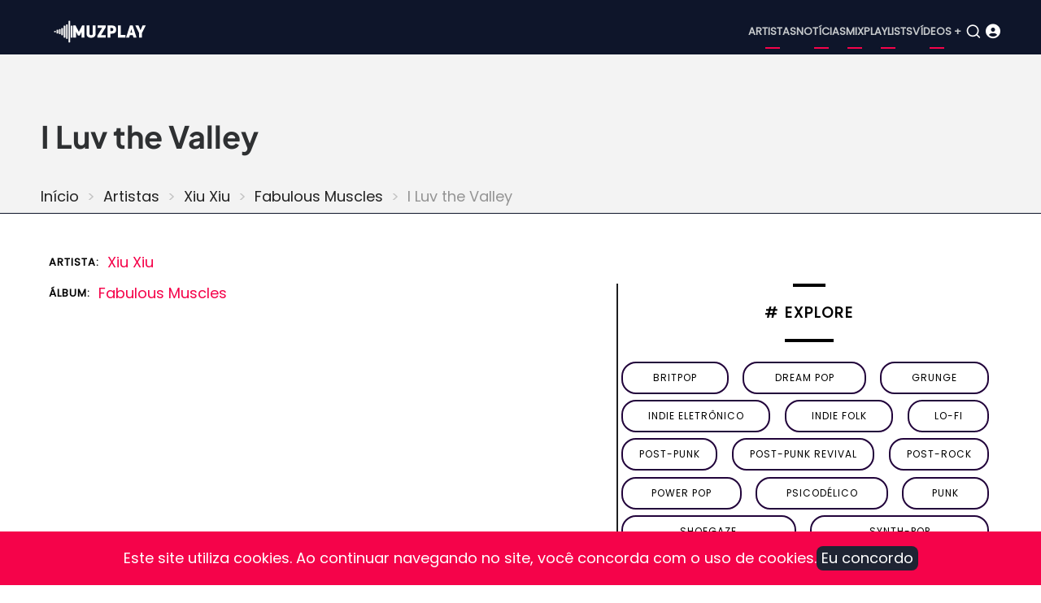

--- FILE ---
content_type: text/html; charset=UTF-8
request_url: https://www.muzplay.net/musica/xiu-xiu/fabulous-muscles/i-luv-the-valley
body_size: 6147
content:
<!DOCTYPE html><html lang="pt-br" dir="ltr" prefix="og: https://ogp.me/ns#"><head><meta charset="utf-8" /><script async src="https://www.googletagmanager.com/gtag/js?id=UA-278516-1"></script><script>window.dataLayer = window.dataLayer || [];function gtag(){dataLayer.push(arguments)};gtag("js", new Date());gtag("set", "developer_id.dMDhkMT", true);gtag("config", "UA-278516-1", {"groups":"default","anonymize_ip":true,"page_placeholder":"PLACEHOLDER_page_path"});gtag("config", "G-VV25TGP2JF", {"groups":"default","page_placeholder":"PLACEHOLDER_page_location"});</script><style>.js img.lazyload:not([src]) { visibility: hidden; }.js img.lazyloaded[data-sizes=auto] { display: block; width: 100%; }</style><meta name="description" content="A música “I Luv the Valley” é do álbum Fabulous Muscles lançado por Xiu Xiu." /><meta name="abstract" content="A música “I Luv the Valley” é do álbum Fabulous Muscles lançado por Xiu Xiu." /><meta name="keywords" content="I Luv the Valley, Fabulous Muscles, Xiu Xiu, música" /><link rel="canonical" href="https://www.muzplay.net/musica/xiu-xiu/fabulous-muscles/i-luv-the-valley" /><meta property="og:site_name" content="MuzPlay" /><meta property="og:type" content="música" /><meta property="og:url" content="https://www.muzplay.net/musica/xiu-xiu/fabulous-muscles/i-luv-the-valley" /><meta property="og:title" content="I Luv the Valleynode" /><meta property="og:description" content="A música “I Luv the Valley” é do álbum Fabulous Muscles lançado por Xiu Xiu." /><meta name="Generator" content="Drupal 11 (https://www.drupal.org); Commerce 3" /><meta name="MobileOptimized" content="width" /><meta name="HandheldFriendly" content="true" /><meta name="viewport" content="width=device-width, initial-scale=1.0" /><script type="application/ld+json">{"@context": "https://schema.org","@type": "BreadcrumbList","itemListElement": [{"@type": "ListItem","position": 1,"name": "Início","item": "https://www.muzplay.net/"},{"@type": "ListItem","position": 2,"name": "Artistas","item": "https://www.muzplay.net/musica"},{"@type": "ListItem","position": 3,"name": "Xiu Xiu","item": "https://www.muzplay.net/musica/xiu-xiu"},{"@type": "ListItem","position": 4,"name": "Fabulous Muscles","item": "https://www.muzplay.net/musica/xiu-xiu/fabulous-muscles"}]
}</script><link rel="icon" href="/themes/contrib/mahipro/favicon.ico" type="image/vnd.microsoft.icon" /><link rel="alternate" hreflang="pt-br" href="https://www.muzplay.net/musica/xiu-xiu/fabulous-muscles/i-luv-the-valley" /><link rel="alternate" hreflang="en" href="https://www.muzplay.net/en/musica/xiu-xiu/fabulous-muscles/i-luv-the-valley" /><script>window.a2a_config=window.a2a_config||{};a2a_config.callbacks=[];a2a_config.overlays=[];a2a_config.templates={};a2a_config.icon_color = "seashell,deeppink";</script><title>I Luv the Valley - Xiu Xiu | MuzPlay</title><link rel="apple-touch-icon" sizes="57x57" href="/apple-icon-57x57.png"><link rel="apple-touch-icon" sizes="60x60" href="/apple-icon-60x60.png"><link rel="apple-touch-icon" sizes="72x72" href="/apple-icon-72x72.png"><link rel="apple-touch-icon" sizes="76x76" href="/apple-icon-76x76.png"><link rel="apple-touch-icon" sizes="114x114" href="/apple-icon-114x114.png"><link rel="apple-touch-icon" sizes="120x120" href="/apple-icon-120x120.png"><link rel="apple-touch-icon" sizes="144x144" href="/apple-icon-144x144.png"><link rel="apple-touch-icon" sizes="152x152" href="/apple-icon-152x152.png"><link rel="apple-touch-icon" sizes="180x180" href="/apple-icon-180x180.png"><link rel="icon" type="image/png" sizes="192x192" href="/android-icon-192x192.png"><link rel="icon" type="image/png" sizes="32x32" href="/favicon-32x32.png"><link rel="icon" type="image/png" sizes="96x96" href="/favicon-96x96.png"><link rel="icon" type="image/png" sizes="16x16" href="/favicon-16x16.png"><link rel="manifest" href="/manifest.json"><meta name="msapplication-TileColor" content="#ffffff"><meta name="msapplication-TileImage" content="/ms-icon-144x144.png"><meta name="theme-color" content="#ffffff"><link rel="preload" as="font" href="/themes/contrib/mahipro/fonts/poppins.woff2" type="font/woff2" crossorigin><link rel="preload" as="font" href="/themes/contrib/mahipro/fonts/plus-jakarta-sans.woff2" type="font/woff2" crossorigin><link rel="stylesheet" media="all" href="/sites/default/files/css/css_wIWCBhGwa2lp-FQbh6myZBoYgbM5aMgNSJn7g1Bj_Ac.css?delta=0&amp;language=pt-br&amp;theme=mahipro&amp;include=[base64]" /><link rel="stylesheet" media="all" href="/sites/default/files/css/css_6vEhSjKTZo52Mqb2JByFnoYneW8lLnjDP6hXb-aPkBQ.css?delta=1&amp;language=pt-br&amp;theme=mahipro&amp;include=[base64]" defer /><link rel="stylesheet" media="all" href="/sites/default/files/css/css_3Sehhoree5NCxXdb4tJgp4qeydGMUnkf4t4juj37y4o.css?delta=2&amp;language=pt-br&amp;theme=mahipro&amp;include=[base64]" defer /><script src="/sites/default/files/js/js_Q5CuZA_vlq10iPnVYyyvALYJF_A-ZtaY-t3UPxkDNng.js?scope=header&amp;delta=0&amp;language=pt-br&amp;theme=mahipro&amp;include=[base64]" defer></script><script src="/sites/default/files/js/js_PuieYJP-2f2-XD2g6luOgMU0zZDQvAIpx2aCsEIFTEs.js?scope=header&amp;delta=1&amp;language=pt-br&amp;theme=mahipro&amp;include=[base64]"></script><script src="/sites/default/files/js/js_tXy4_MwLayLSIunmgIRly66VS_UceGBoKC4NLC-Z9Tg.js?scope=header&amp;delta=2&amp;language=pt-br&amp;theme=mahipro&amp;include=[base64]" defer></script></head><body class="user-guest inner-page path-node page-type-musica no-sidebar"> <a href="#main-content" class="visually-hidden focusable"> Pular para o conteúdo principal </a><div class="dialog-off-canvas-main-canvas" data-off-canvas-main-canvas> <header class="header dark"><div class="header-main "><div class="container"><div class="header-main-container"><div class="site-branding-region"><div class="block-region region-site-branding"><div id="block-mahipro-site-branding" class="block"><div class="site-brand"><div class="site-logo"> <a href="/" title="Início" rel="home"> <img src="/themes/contrib/mahipro/logo.svg" alt="Início" /> </a></div></div></div></div></div><div class="header-right"> <button class="mobile-menu-icon" aria-label="Open main menu" title="Open main menu"> <span></span> <span></span> <span></span> </button><div class="primary-menu-wrapper"><div class="menu-wrap"> <button class="close-mobile-menu" aria-label="close main menu" title="close main menu"><i class="icon-close"></i></button><div class="block-region region-primary-menu"> <nav id="block-mahipro-main-menu" class="block block-menu navigation menu-main" aria-labelledby="block-mahipro-main-menu-menu" role="navigation"><h2 class="visually-hidden block-title" id="block-mahipro-main-menu-menu">Main navigation</h2><ul class="menu"><li class="menu-item menu-item-level-1"> <a href="https://www.muzplay.net/musica" title="Artistas">Artistas</a></li><li class="menu-item menu-item-level-1"> <a href="https://www.muzplay.net/news" title="Notícias">Notícias</a></li><li class="menu-item menu-item-level-1"> <a href="https://www.muzplay.net/mix" title="Mix">Mix</a></li><li class="menu-item menu-item-level-1"> <a href="https://www.muzplay.net/playlists" title="Playlists">Playlists</a></li><li class="menu-item menu-item-level-1"> <a href="https://www.muzplay.net/video" title="Vídeos +">Vídeos +</a></li></ul> </nav></div></div></div> <button class="search-icon" aria-label="Open search form" title="search"> <i class="icon-search"></i> </button><div class="search-box"> <section class="search-box-close" aria-label="Close Search form"></section><div class="container"><div class="search-box-content"><div class="block-region region-search-box"><div class="views-exposed-form block" data-drupal-selector="views-exposed-form-search-page-1" id="block-mahipro-formularioexpostosearchpage-1"><div class="block-content"><form action="/search" method="get" id="views-exposed-form-search-page-1" accept-charset="UTF-8"><div class="js-form-item form-item form-type-textfield js-form-type-textfield form-item-key js-form-item-key form-no-label"> <input data-drupal-selector="edit-key" type="text" id="edit-key" name="key" value="" size="30" maxlength="128" class="form-text" /></div><div data-drupal-selector="edit-actions" class="form-actions js-form-wrapper form-wrapper" id="edit-actions"><input data-drupal-selector="edit-submit-search" type="submit" id="edit-submit-search" value="OK" class="button js-form-submit form-submit" /></div></form></div></div></div></div></div> <section class="search-box-close" aria-label="Close Search form"></section></div><div class="icon_user_menu"> <a href="/user/login"><i class="fa-solid fa-circle-user "></i></a></div></div></div></div></div><div class="page-header"><div class="container"><div class="block-region region-page-header"><div id="block-mahipro-page-title" class="block"><div class="block-content"><h1><span>I Luv the Valley</span></h1></div></div><div id="block-mahipro-breadcrumbs" class="block"><div class="block-content"> <nav class="breadcrumb" role="navigation" aria-labelledby="system-breadcrumb"><h2 class="visually-hidden">Trilha de navegação</h2><ol class="breadcrumb-items"><li class="breadcrumb-item"> <a href="/">Início</a></li><li class="breadcrumb-item"> <a href="/musica">Artistas</a></li><li class="breadcrumb-item"> <a href="/musica/xiu-xiu">Xiu Xiu</a></li><li class="breadcrumb-item"> <a href="/musica/xiu-xiu/fabulous-muscles">Fabulous Muscles</a></li><li class="breadcrumb-item"> I Luv the Valley</li></ol> </nav></div></div></div></div></div> </header><div class="highlighted"><div class="container"><div class="block-region region-highlighted"></div></div></div><div id="main-wrapper" class="main-wrapper"><div class="container"><div class="main-container"> <main id="main" class="page-content"> <a id="main-content" tabindex="-1"></a><div class="block-region region-content"><div id="block-mahipro-content" class="block"><div class="block-content"><div class="columns gap"><div class="w60"><article data-history-node-id="44430" class="node node-type-musica node-view-mode-full"><header class="node-header"></header><div class="node-content" itemscope itemtype="https://schema.org/MusicGroup"><ul class="info_list"><li><span class="list_title">Artista:</span><span class="list_text" itemprop="name"><div><div class="field-item"><a href="/musica/xiu-xiu" hreflang="pt-br">Xiu Xiu</a></div></div> </span></li><li><span class="list_title">Álbum:</span><span class="list_text"><div class="field field--name-field-album field--type-entity-reference field--label-hidden field-item"><a href="/musica/xiu-xiu/fabulous-muscles" hreflang="pt-br">Fabulous Muscles</a></div> </span></li></ul><div itemprop="track" itemscope itemtype="https://schema.org/MusicRecording"><span style="visibility: hidden;" itemprop="name">I Luv the Valley</span><link itemprop="url" href="/musica/xiu-xiu/fabulous-muscles/i-luv-the-valley"><span style="visibility: hidden;" itemprop="inAlbum"> Fabulous Muscles </span><div><div class="field-item"><figure class="youtube-container youtube-container--responsive"><iframe src="https://www.youtube.com/embed/aNrB3aGOq7U?wmode=opaque" id="youtube-field-player" class="youtube-field-player" title="Embedded video for I Luv the Valley" aria-label="Embedded video for I Luv the Valley: https://www.youtube.com/embed/aNrB3aGOq7U?wmode=opaque" frameborder="0" allowfullscreen></iframe></figure></div></div><div class="items amazon"><a href='https://www.amazon.com/s/?field-keywords=music: Xiu Xiu+I Luv the Valley
&tag=muzplayen-20' target="_blank"><div><img src="/sites/default/files/amazon/amazon_icon_500_150.png" width="100" height="30" /></div><div><span class="amazon-title">I Luv the Valley </span></br><span class="amazon-sub-title">Ouça ou compre CDs e vinis</span></div> </a></div><div class="views-element-container"><div class="view view-_1mpmusica view-display-blockytvideoid js-view-dom-id-3cba524de88cc98e8319e97a0286629d473cddd01f34b0e4bd5f9b1c0f43e81f"><div class="view-content"><div class="youtube" data-embed="aNrB3aGOq7U" itemprop="video" itemscope itemtype="http://schema.org/VideoObject"><meta itemprop="thumbnailUrl" content="https://i.ytimg.com/vi/aNrB3aGOq7U/hqdefault.jpg" /><meta itemprop="embedUrl" content="https://www.youtube-nocookie.com/embed/aNrB3aGOq7U" /><div class="play-button"></div><meta itemprop="name" content="Xiu Xiu - I Luv the Valley " /><meta itemprop="description" content="Video: Xiu Xiu - I Luv the Valley" /></div><div class="youtube" data-embed="aNrB3aGOq7U" itemprop="video" itemscope itemtype="http://schema.org/VideoObject"><meta itemprop="thumbnailUrl" content="https://i.ytimg.com/vi/aNrB3aGOq7U/hqdefault.jpg" /><meta itemprop="embedUrl" content="https://www.youtube-nocookie.com/embed/aNrB3aGOq7U" /><div class="play-button"></div><meta itemprop="name" content="Xiu Xiu - I Luv the Valley " /><meta itemprop="description" content="Video: Xiu Xiu - I Luv the Valley" /></div></div></div></div><div class="body-view"></div></div><div class="views-element-container"><div class="view view-_1mpmusica view-display-blockmusicasrelacionadas js-view-dom-id-308f848e905b42b570dd25ad5c2c52d00c734c1a80a6041ae68605b29b051df1"><div class="view-content"> <span class="blocotitle-superior"></span><header class="blocotitle">Faixas do álbum</header><span class="blocotitle-inferior"></span><div class="play_playlist" id="play_playlist"><a href="#play_playlist" onclick="listarsongs(); myPlay(); expand(); playmusic2();" data-role="collapsible"> <i class="fa-regular fa-circle-play"></i> <span>Carregar faixas do álbum</span> </a></div><script>
function myPlay() {
$('#muzplayer').youtube_video({
playlist: false,
channel: false,
user: false,
videos: [ 'aNrB3aGOq7U',         ],
max_results: 25,
api_key: 'AIzaSyAGX75zDfZaphAVIVI6viwVeIY0kxoNIr0',
shuffle: false,
pagination: true,
continuous: true,
first_video: 0,
show_playlist: 'auto',
playlist_type: 'horizontal',
show_channel_in_playlist: true,
show_channel_in_title: false,
width: false,
show_annotations: false,
now_playing_text: 'Now Playing',
load_more_text: 'Load More',
autoplay: true,
force_hd: false,
hide_youtube_logo: false,
play_control: true,
time_indicator: 'full',
volume_control: true,
share_control: false,
fwd_bck_control: true,
youtube_link_control: true,
fullscreen_control: true,
playlist_toggle_control: true,
volume: false,
show_controls_on_load: true,
show_controls_on_pause: true,
show_controls_on_play: false,
related: false,
require_cookie_accept: true,
require_cookie_accept_message: 'Click here to accept youtube cookies to play this video. By accepting you will be accessing a service provided by a third party external to this website.',
player_vars: {},
colors: {},
on_load: function () { },
on_done_loading: function () { },
on_state_change: function () { },
on_seek: function () { },
on_volume: function () { },
on_time_update: function () { },
});
}
</script><script>
function listarsongs() {
$('.showMe').show();
$('#muzplayer-footer').show();
}
</script><div class="showMe" style="display:none"><div class="album-playlist-musica" itemprop="track" itemscope itemtype="https://schema.org/ItemList"><ul class="index-list"><li><div class="playlist-item" itemprop="itemListElement" itemscope itemtype="https://schema.org/ListItem"><div class="col01"></div><div class="col02" itemprop="item" itemscope itemtype="https://schema.org/MusicRecording"> <span itemprop="name"><a href="/musica/xiu-xiu/fabulous-muscles/crank-heart">Crank Heart</a></span></div></div></li><li><div class="playlist-item" itemprop="itemListElement" itemscope itemtype="https://schema.org/ListItem"><div class="col01"><span id="0"><a href="#0" onclick="my0(); playmusic2();" id="0"><div class="circle"><i class="fa-solid fa-circle-play fa-2x"></i></div></a></span><script>
function my0() {
$('#muzplayer').youtube_video_load(0);
}
</script></div><div class="col02" itemprop="item" itemscope itemtype="https://schema.org/MusicRecording"> <span itemprop="name"><a href="/musica/xiu-xiu/fabulous-muscles/i-luv-the-valley">I Luv the Valley</a></span></div></div></li><li><div class="playlist-item" itemprop="itemListElement" itemscope itemtype="https://schema.org/ListItem"><div class="col01"></div><div class="col02" itemprop="item" itemscope itemtype="https://schema.org/MusicRecording"> <span itemprop="name"><a href="/musica/xiu-xiu/fabulous-muscles/bunny-gamer">Bunny Gamer</a></span></div></div></li><li><div class="playlist-item" itemprop="itemListElement" itemscope itemtype="https://schema.org/ListItem"><div class="col01"></div><div class="col02" itemprop="item" itemscope itemtype="https://schema.org/MusicRecording"> <span itemprop="name"><a href="/musica/xiu-xiu/fabulous-muscles/little-panda-mcelroy">Little Panda McElroy</a></span></div></div></li><li><div class="playlist-item" itemprop="itemListElement" itemscope itemtype="https://schema.org/ListItem"><div class="col01"></div><div class="col02" itemprop="item" itemscope itemtype="https://schema.org/MusicRecording"> <span itemprop="name"><a href="/musica/xiu-xiu/fabulous-muscles/support-our-troops-oh">Support Our Troops Oh!</a></span></div></div></li><li><div class="playlist-item" itemprop="itemListElement" itemscope itemtype="https://schema.org/ListItem"><div class="col01"></div><div class="col02" itemprop="item" itemscope itemtype="https://schema.org/MusicRecording"> <span itemprop="name"><a href="/musica/xiu-xiu/fabulous-muscles/fabulous-muscles">Fabulous Muscles</a></span></div></div></li><li><div class="playlist-item" itemprop="itemListElement" itemscope itemtype="https://schema.org/ListItem"><div class="col01"></div><div class="col02" itemprop="item" itemscope itemtype="https://schema.org/MusicRecording"> <span itemprop="name"><a href="/musica/xiu-xiu/fabulous-muscles/brian-the-vampire">Brian the Vampire</a></span></div></div></li><li><div class="playlist-item" itemprop="itemListElement" itemscope itemtype="https://schema.org/ListItem"><div class="col01"></div><div class="col02" itemprop="item" itemscope itemtype="https://schema.org/MusicRecording"> <span itemprop="name"><a href="/musica/xiu-xiu/fabulous-muscles/nieces-pieces">Nieces Pieces</a></span></div></div></li><li><div class="playlist-item" itemprop="itemListElement" itemscope itemtype="https://schema.org/ListItem"><div class="col01"></div><div class="col02" itemprop="item" itemscope itemtype="https://schema.org/MusicRecording"> <span itemprop="name"><a href="/musica/xiu-xiu/fabulous-muscles/clowne-towne">Clowne Towne</a></span></div></div></li><li><div class="playlist-item" itemprop="itemListElement" itemscope itemtype="https://schema.org/ListItem"><div class="col01"></div><div class="col02" itemprop="item" itemscope itemtype="https://schema.org/MusicRecording"> <span itemprop="name"><a href="/musica/xiu-xiu/fabulous-muscles/mike">Mike</a></span></div></div></li></ul></div></div></div></div></div></div></article></div><div class="w40"><div class="views-element-container"><div class="view view-tags-cloud view-display-blockgenretags js-view-dom-id-7c96832243cb0538f72759b15184ed20813666986dbedcbc52f566cf38136472"><div class="view-content"> <span class="blocotitle-superior"></span><header class="blocotitle"># Explore</header><span class="blocotitle-inferior"></span><div class="list-tags-cloud"><div class="item-tags-cloud"> <a href="/music/style/57"> britpop </a></div><div class="item-tags-cloud"> <a href="/music/style/4869"> dream pop </a></div><div class="item-tags-cloud"> <a href="/music/style/76"> grunge </a></div><div class="item-tags-cloud"> <a href="/music/style/410"> indie eletrônico </a></div><div class="item-tags-cloud"> <a href="/music/style/320"> indie folk </a></div><div class="item-tags-cloud"> <a href="/music/style/491"> lo-fi </a></div><div class="item-tags-cloud"> <a href="/music/style/18158"> post-punk </a></div><div class="item-tags-cloud"> <a href="/music/style/4881"> post-punk revival </a></div><div class="item-tags-cloud"> <a href="/music/style/167"> Post-Rock </a></div><div class="item-tags-cloud"> <a href="/music/style/542"> power pop </a></div><div class="item-tags-cloud"> <a href="/music/style/18297"> psicodélico </a></div><div class="item-tags-cloud"> <a href="/music/style/187"> punk </a></div><div class="item-tags-cloud"> <a href="/music/style/168"> Shoegaze </a></div><div class="item-tags-cloud"> <a href="/music/style/16608"> synth-pop </a></div></div></div></div></div><div class="views-element-container"><div class="view view-_1mpnews view-display-blocknewsrecentes js-view-dom-id-70fe8dcff813e4849caac747843b8452f457187901e348b12534ed09123d19ff"><div class="view-content"> <span class="blocotitle-superior"></span><header class="blocotitle">Mais recentes</header><span class="blocotitle-inferior"></span><div class="list_posts"><div class="post_item"><picture class="thumbnail"><a href="/video/100074/veja-amyl-and-the-sniffers-live-at-ally-pally"><img class="lazyload" data-src="/sites/default/files/styles/vossen_395_271/public/posts/2025-12/52545554_edited.jpg.webp?itok=1kOJe_Bu" alt="Veja: Amyl and The Sniffers Live at Ally Pally" width="165" height="116"> </a></picture></div><div class="post_item"><span class="node-type"> Vídeo </span><div class="post_title"><a href="/video/100074/veja-amyl-and-the-sniffers-live-at-ally-pally">Veja: Amyl and The Sniffers Live at Ally Pally</a></div><div class="post_date"><time datetime="2025-12-17T23:26:37-03:00" title="Quarta-feira, 17 Dezembro 2025 - 23:26">17 Dez 2025 - 23:26</time></div></div></div><div class="list_posts"><div class="post_item"><picture class="thumbnail"><a href="/news/99866/ouca-melodys-echo-chamber-the-house-that-doesnt-exist"><img class="lazyload" data-src="/sites/default/files/styles/vossen_395_271/public/posts/2025-12/melody-s-echo-chamber.jpg.webp?itok=wYwa53t3" alt="Ouça: Melody&#039;s Echo Chamber — &quot;The House That Doesn&#039;t Exist&quot;" width="165" height="116"> </a></picture></div><div class="post_item"><span class="node-type"> Notícia </span><div class="post_title"><a href="/news/99866/ouca-melodys-echo-chamber-the-house-that-doesnt-exist">Ouça: Melody&#039;s Echo Chamber — &quot;The House That Doesn&#039;t Exist&quot;</a></div><div class="post_date"><time datetime="2025-12-01T22:36:47-03:00" title="Segunda-feira, 1 Dezembro 2025 - 22:36">1 Dez 2025 - 22:36</time></div></div></div><div class="list_posts"><div class="post_item"><picture class="thumbnail"><a href="/news/99865/mani-baixista-do-stone-roses-morre-aos-63-anos"><img class="lazyload" data-src="/sites/default/files/styles/vossen_395_271/public/posts/2025-12/gary-manny-mani-mounfield.jpg.webp?itok=Zqdb73J5" alt="Mani, baixista do Stone Roses, morre aos 63 anos" width="165" height="116"> </a></picture></div><div class="post_item"><span class="node-type"> Notícia </span><div class="post_title"><a href="/news/99865/mani-baixista-do-stone-roses-morre-aos-63-anos">Mani, baixista do Stone Roses, morre aos 63 anos</a></div><div class="post_date"><time datetime="2025-11-20T23:21:57-03:00" title="Quinta-feira, 20 Novembro 2025 - 23:21">20 Nov 2025 - 23:21</time></div></div></div><div class="list_posts"><div class="post_item"><picture class="thumbnail"><a href="/news/99864/ouca-gorillaz-the-god-of-lying"><img class="lazyload" data-src="/sites/default/files/styles/vossen_395_271/public/posts/2025-12/gorillaz-545544.jpg.webp?itok=hFUqgImM" alt="Ouça: Gorillaz — &quot;The God of Lying&quot;" width="165" height="116"> </a></picture></div><div class="post_item"><span class="node-type"> Notícia </span><div class="post_title"><a href="/news/99864/ouca-gorillaz-the-god-of-lying">Ouça: Gorillaz — &quot;The God of Lying&quot;</a></div><div class="post_date"><time datetime="2025-11-07T21:27:03-03:00" title="Sexta-feira, 7 Novembro 2025 - 21:27">7 Nov 2025 - 21:27</time></div></div></div><div class="list_posts"><div class="post_item"><picture class="thumbnail"><a href="/news/99863/nova-musica-the-twilight-sad-waiting-for-the-phone-call"><img class="lazyload" data-src="/sites/default/files/styles/vossen_395_271/public/posts/2025-12/the-twilight-sad-021556.jpg.webp?itok=RfOoKSBx" alt="Nova música: The Twilight Sad — &quot;Waiting For The Phone Call&quot;" width="165" height="116"> </a></picture></div><div class="post_item"><span class="node-type"> Notícia </span><div class="post_title"><a href="/news/99863/nova-musica-the-twilight-sad-waiting-for-the-phone-call">Nova música: The Twilight Sad — &quot;Waiting For The Phone Call&quot;</a></div><div class="post_date"><time datetime="2025-10-28T21:10:19-03:00" title="Terça-feira, 28 Outubro 2025 - 21:10">28 Out 2025 - 21:10</time></div></div></div><div class="list_posts"><div class="post_item"><picture class="thumbnail"><a href="/news/99862/tycho-lanca-single-com-vocais-de-paul-banks-ouca-boundary-rider"><img class="lazyload" data-src="/sites/default/files/styles/vossen_395_271/public/posts/2025-12/tycho-2023.jpg.webp?itok=6YjoFqav" alt="Tycho lança single com vocais de Paul Banks; Ouça &quot;Boundary Rider&quot;" width="165" height="116"> </a></picture></div><div class="post_item"><span class="node-type"> Notícia </span><div class="post_title"><a href="/news/99862/tycho-lanca-single-com-vocais-de-paul-banks-ouca-boundary-rider">Tycho lança single com vocais de Paul Banks; Ouça &quot;Boundary Rider&quot;</a></div><div class="post_date"><time datetime="2025-10-23T22:56:31-03:00" title="Quinta-feira, 23 Outubro 2025 - 22:56">23 Out 2025 - 22:56</time></div></div></div><div class="list_posts"><div class="post_item"><picture class="thumbnail"><a href="/news/99679/sugar-retorna-30-anos-depois-com-um-novo-single-house-of-dead-memories"><img class="lazyload" data-src="/sites/default/files/styles/vossen_395_271/public/posts/2025-11/sugar_45545.jpg.webp?itok=iOh_TTD7" alt="Sugar retorna 30 anos depois com um novo single, &quot;House of Dead Memories&quot;" width="165" height="116"> </a></picture></div><div class="post_item"><span class="node-type"> Notícia </span><div class="post_title"><a href="/news/99679/sugar-retorna-30-anos-depois-com-um-novo-single-house-of-dead-memories">Sugar retorna 30 anos depois com um novo single, &quot;House of Dead Memories&quot;</a></div><div class="post_date"><time datetime="2025-10-15T21:55:44-03:00" title="Quarta-feira, 15 Outubro 2025 - 21:55">15 Out 2025 - 21:55</time></div></div></div><div class="list_posts"><div class="post_item"><picture class="thumbnail"><a href="/news/99678/dry-cleaning-anuncia-terceiro-album-secret-love"><img class="lazyload" data-src="/sites/default/files/styles/vossen_395_271/public/posts/2025-11/dry-cleaning-00215.webp?itok=BM6qDBQK" alt="Dry Cleaning anuncia terceiro álbum, Secret Love" width="165" height="116"> </a></picture></div><div class="post_item"><span class="node-type"> Notícia </span><div class="post_title"><a href="/news/99678/dry-cleaning-anuncia-terceiro-album-secret-love">Dry Cleaning anuncia terceiro álbum, Secret Love</a></div><div class="post_date"><time datetime="2025-09-29T21:42:02-03:00" title="Segunda-feira, 29 Setembro 2025 - 21:42">29 Set 2025 - 21:42</time></div></div></div><div class="list_posts"><div class="post_item"><picture class="thumbnail"><a href="/news/99622/yukimi-lanca-novo-single-get-it-over"><img class="lazyload" data-src="/sites/default/files/styles/vossen_395_271/public/posts/2025-11/yukimi-0010.jpeg.webp?itok=LxN3eg18" alt="Yukimi lança novo single, &quot;Get It Over&quot;" width="165" height="116"> </a></picture></div><div class="post_item"><span class="node-type"> Notícia </span><div class="post_title"><a href="/news/99622/yukimi-lanca-novo-single-get-it-over">Yukimi lança novo single, &quot;Get It Over&quot;</a></div><div class="post_date"><time datetime="2025-09-10T22:32:41-03:00" title="Quarta-feira, 10 Setembro 2025 - 22:32">10 Set 2025 - 22:32</time></div></div></div><div class="list_posts"><div class="post_item"><picture class="thumbnail"><a href="/news/99509/nova-musica-alabama-shakes-another-life"><img class="lazyload" data-src="/sites/default/files/styles/vossen_395_271/public/posts/2025-11/alabama_shakes_2544554.jpg.webp?itok=8FOwejZ2" alt="Nova música: Alabama Shakes — &quot;Another Life&quot;" width="165" height="116"> </a></picture></div><div class="post_item"><span class="node-type"> Notícia </span><div class="post_title"><a href="/news/99509/nova-musica-alabama-shakes-another-life">Nova música: Alabama Shakes — &quot;Another Life&quot;</a></div><div class="post_date"><time datetime="2025-08-29T22:56:59-03:00" title="Sexta-feira, 29 Agosto 2025 - 22:56">29 Ago 2025 - 22:56</time></div></div></div><div class="list_posts"><div class="post_item"><picture class="thumbnail"><a href="/news/99508/anna-von-hausswolff-lanca-single-com-participacao-de-iggy-pop-ouca-the-whole-woman"><img class="lazyload" data-src="/sites/default/files/styles/vossen_395_271/public/posts/2025-11/anna-von-hausswolff-2025.jpg.webp?itok=vAgXa9l9" alt="Anna Von Hausswolff lança single com participação de Iggy Pop; Ouça &quot;The Whole Woman&quot;" width="165" height="116"> </a></picture></div><div class="post_item"><span class="node-type"> Notícia </span><div class="post_title"><a href="/news/99508/anna-von-hausswolff-lanca-single-com-participacao-de-iggy-pop-ouca-the-whole-woman">Anna Von Hausswolff lança single com participação de Iggy Pop; Ouça &quot;The Whole Woman&quot;</a></div><div class="post_date"><time datetime="2025-08-22T22:47:02-03:00" title="Sexta-feira, 22 Agosto 2025 - 22:47">22 Ago 2025 - 22:47</time></div></div></div><div class="list_posts"><div class="post_item"><picture class="thumbnail"><a href="/news/99507/of-monsters-and-men-anuncia-quarto-album-e-lanca-o-single-ordinary-creature"><img class="lazyload" data-src="/sites/default/files/styles/vossen_395_271/public/posts/2025-11/of-monsters-and-men.jpg.webp?itok=je_FfyZP" alt="Of Monsters and Men anuncia quarto álbum e lança o single &quot;Ordinary Creature&quot;" width="165" height="116"> </a></picture></div><div class="post_item"><span class="node-type"> Notícia </span><div class="post_title"><a href="/news/99507/of-monsters-and-men-anuncia-quarto-album-e-lanca-o-single-ordinary-creature">Of Monsters and Men anuncia quarto álbum e lança o single &quot;Ordinary Creature&quot;</a></div><div class="post_date"><time datetime="2025-08-07T21:58:55-03:00" title="Quinta-feira, 7 Agosto 2025 - 21:58">7 Ago 2025 - 21:58</time></div></div></div></div></div></div></div></div></div></div></div> </main></div></div></div><footer class="footer dark"><div class="container footer-container"> <section class="footer-blocks footer-region"><div class="block-region region-footer"> <nav id="block-mahipro-menurodapept" class="block block-menu navigation menu-menu-menu-links-rodape" aria-labelledby="block-mahipro-menurodapept-menu" role="navigation"><h2 class="visually-hidden block-title" id="block-mahipro-menurodapept-menu">Menu Rodape PT</h2><ul class="menu"><li class="menu-item menu-item-level-1"> <a href="/" title="Home">Home</a></li><li class="menu-item menu-item-level-1"> <a href="/3821/sobre" title="Sobre">Sobre</a></li><li class="menu-item menu-item-level-1"> <a href="/366/politica-de-privacidade" title="Política de Privacidade">Política de Privacidade</a></li><li class="menu-item menu-item-level-1"> <a href="/96768/termos-de-uso" title="Termos de Uso">Termos de Uso</a></li></ul> </nav><div class="language-switcher-language-session block" id="block-mahipro-alternadordeidiomatextodainterface" role="navigation"><div class="block-content"><ul class="links"><li data-drupal-language="pt-br" data-drupal-link-system-path="node/44430" class="is-active" aria-current="page"><a href="/musica/xiu-xiu/fabulous-muscles/i-luv-the-valley" class="language-link session-active is-active" hreflang="pt-br" data-drupal-link-system-path="node/44430" aria-current="page"> <img class="language-icon image-field" src="/modules/contrib/languageicons/flags/pt-br.png" width="16" height="12" alt="Portuguese, Brazil" title="Portuguese, Brazil" loading="lazy" /> Portuguese, Brazil</a></li><li data-drupal-language="en" data-drupal-link-query="{&quot;language&quot;:&quot;en&quot;}" data-drupal-link-system-path="node/44430"><a href="/en/musica/xiu-xiu/fabulous-muscles/i-luv-the-valley?language=en" class="language-link" hreflang="en" data-drupal-link-query="{&quot;language&quot;:&quot;en&quot;}" data-drupal-link-system-path="node/44430"> <img class="language-icon image-field" src="/modules/contrib/languageicons/flags/en.png" width="16" height="12" alt="English" title="English" loading="lazy" /> English</a></li></ul></div></div></div> </section> <section class="footer-bottom-last footer-region"><div class="copyright"> &copy; 2026 MuzPlay, todos os direitos reservados.</div> </section></div></footer><div class="cookiealert" role="alert"><div class="container"><div class="cookiealert-container"><div class="cookiealert-message text-center"> Este site utiliza cookies. Ao continuar navegando no site, você concorda com o uso de cookies.</div><div class="text-center"><button type="button" class="acceptcookies" aria-label="Close">Eu concordo</button></div></div></div></div><div id="muzplayer-footer" style="display:none;"><div id="muzplayer-arrow" style="z-index: 20;"><div id="muzplayer-footerbuttondown"><i class="fa-solid fa-circle-arrow-down"></i></div><div id="muzplayer-footerbuttonup"><i class="fa-solid fa-circle-arrow-up"></i></div><div id="muzplayer-play"><i class="fa-solid fa-circle-play"></i></div><div id="muzplayer-pause"><i class="fa-solid fa-circle-pause"></i></div></div><div id="muzplayer-footercont"><div class="views-element-container"><div id="playerbottom"><div id="muzplayer"></div></div></div></div></div></div><script type="application/json" data-drupal-selector="drupal-settings-json">{"path":{"baseUrl":"\/","pathPrefix":"","currentPath":"node\/44430","currentPathIsAdmin":false,"isFront":false,"currentLanguage":"pt-br"},"pluralDelimiter":"\u0003","suppressDeprecationErrors":true,"fitvids":{"selectors":".field--name-field-media-oembed-video","custom_vendors":"iframe[src^=\u0022https:\/\/youtu.be\u0022],iframe[src^=\u0022https:\/\/youtu.be\u0022],iframe[src^=\u0022https:\/\/youtube.com\u0022]","ignore_selectors":""},"floatingBlock":{"blocks":[{"selector":"#floating_block","padding_top":"40"},{"selector":"#block-mahi-ads-direita","padding_top":"40"}],"min_width":null},"google_analytics":{"account":"UA-278516-1","trackOutbound":true,"trackMailto":true,"trackTel":true,"trackDownload":true,"trackDownloadExtensions":"7z|aac|arc|arj|asf|asx|avi|bin|csv|doc(x|m)?|dot(x|m)?|exe|flv|gif|gz|gzip|hqx|jar|jpe?g|js|mp(2|3|4|e?g)|mov(ie)?|msi|msp|pdf|phps|png|ppt(x|m)?|pot(x|m)?|pps(x|m)?|ppam|sld(x|m)?|thmx|qtm?|ra(m|r)?|sea|sit|tar|tgz|torrent|txt|wav|wma|wmv|wpd|xls(x|m|b)?|xlt(x|m)|xlam|xml|z|zip"},"lazy":{"lazysizes":{"lazyClass":"lazyload","loadedClass":"lazyloaded","loadingClass":"lazyloading","preloadClass":"lazypreload","errorClass":"lazyerror","autosizesClass":"lazyautosizes","srcAttr":"data-src","srcsetAttr":"data-srcset","sizesAttr":"data-sizes","minSize":40,"customMedia":[],"init":true,"expFactor":1.5,"hFac":0.8,"loadMode":2,"loadHidden":true,"ricTimeout":0,"throttleDelay":125,"plugins":[]},"placeholderSrc":"data:image\/gif;base64,R0lGODlhAQABAAAAACH5BAEKAAEALAAAAAABAAEAAAICTAEAOw==","preferNative":false,"minified":true,"libraryPath":"\/libraries\/lazysizes"},"statistics":{"data":{"nid":"44430"},"url":"\/modules\/contrib\/statistics\/statistics.php"},"ajaxTrustedUrl":{"\/search":true},"user":{"uid":0,"permissionsHash":"e1b46d078555699eecb69aa013832270c46b905d1a62bf73ec95f555392f50bd"}}</script><script src="/core/assets/vendor/jquery/jquery.min.js?v=4.0.0-rc.1"></script><script src="/sites/default/files/js/js_RA0TqI7_SyuVYiq1jT192mt0EdDYZ0I_NUbuXKtdP8M.js?scope=footer&amp;delta=1&amp;language=pt-br&amp;theme=mahipro&amp;include=[base64]"></script><script src="https://static.addtoany.com/menu/page.js" defer></script><script src="/sites/default/files/js/js_QZURZ0b3YUq0MvGjML2s50NR-hG5q8VkBo9sRO3hEV0.js?scope=footer&amp;delta=3&amp;language=pt-br&amp;theme=mahipro&amp;include=[base64]"></script><script src="/sites/default/files/js/js_INMYGoV-ygdqtJIa1U18gtTELvVfb0YvcCHWwdedRzY.js?scope=footer&amp;delta=4&amp;language=pt-br&amp;theme=mahipro&amp;include=[base64]" defer></script><script src="/sites/default/files/js/js_IuOub49pAcNEuGpT3kwt3Q2tqlKcZ9ZvnkzHlZpCVJU.js?scope=footer&amp;delta=5&amp;language=pt-br&amp;theme=mahipro&amp;include=[base64]"></script><script src="/sites/default/files/js/js_6mhAM6LvfXyuF47sHq7yDfZ9WHk9U7P1fIchVlorE8A.js?scope=footer&amp;delta=6&amp;language=pt-br&amp;theme=mahipro&amp;include=[base64]" defer></script><script src="/sites/default/files/js/js_BtkLGH4ulP20TwB05r6D7i0dMpOcOoA8P3de4Q-W8vw.js?scope=footer&amp;delta=7&amp;language=pt-br&amp;theme=mahipro&amp;include=[base64]"></script><style>
.container {
max-width: 1200px;
}</style><script>
new Pjax({
elements: "a[href], form[action]",
selectors: ["head", ".page-header",".highlighted", ".menu", ".main-wrapper", "footer", ".paypal-buttons-container"]
});
var newFlag = document.querySelector(".flag");
pjax.refresh(newFlag);
var newGallery = document.querySelector(".view-display-blockgallery");
pjax.refresh(newGallery);
</script></body></html>